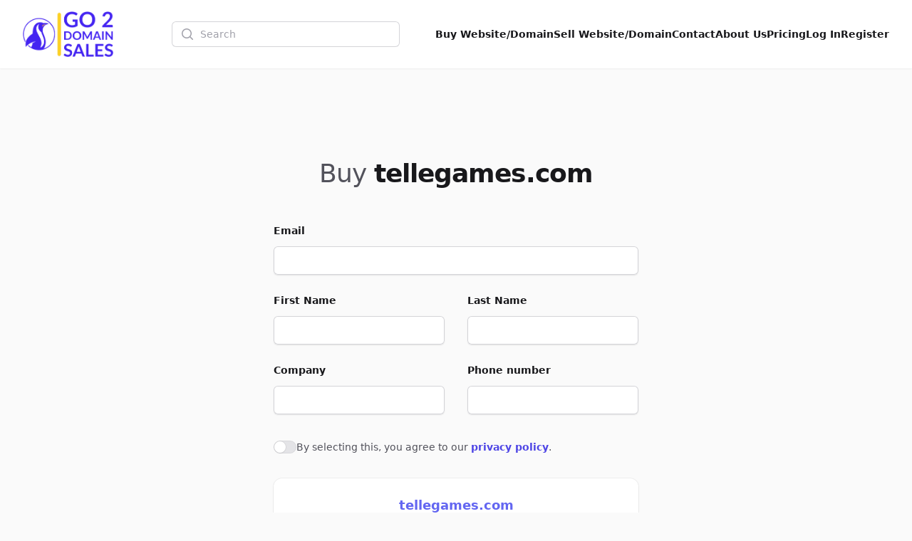

--- FILE ---
content_type: text/html; charset=UTF-8
request_url: http://go2instructor.com/domain/tellegamescom/offer
body_size: 8082
content:
<!DOCTYPE html>
<html lang="en">
    <head>
        <meta charset="utf-8">
        <meta name="viewport" content="width=device-width, initial-scale=1.0">

        <title>Make offer for tellegames.com | Go2DomainSales</title>
        <meta name="title" content="Make offer for tellegames.com | Go2DomainSales" />
        <meta name="description" content="Interested in tellegames.com? Make an offer now to claim this exclusive domain. Go2DomainSales makes the process easy and direct." />

        <meta name="twitter:card" content="summary_large_image" />
        <meta property="twitter:domain" content="go2domainsales.com" />
        <meta name="twitter:title" content="Make offer for tellegames.com | Go2DomainSales" />
        <meta name="twitter:description" content="Interested in tellegames.com? Make an offer now to claim this exclusive domain. Go2DomainSales makes the process easy and direct." />

        <meta property="og:title" content="Make offer for tellegames.com | Go2DomainSales" />
        <meta property="og:description" content="Interested in tellegames.com? Make an offer now to claim this exclusive domain. Go2DomainSales makes the process easy and direct." />
        <meta property="og:site_name" content="Go2DomainSales" />
        <meta property="og:type" content="website">

        <link rel="icon"  type="image/png" href="https://go2domainsales.com/logo.png" />
        <link rel="icon"  type="image/ico" href="https://go2domainsales.com/favicon.ico" />

        
                    <link rel="canonical" href="http://go2instructor.com/domain/tellegamescom" />
            <meta property="og:url" content="http://go2instructor.com/domain/tellegamescom" />
            <meta property="twitter:url" content="http://go2instructor.com/domain/tellegamescom">
        
                
        <div wire:snapshot="{&quot;data&quot;:{&quot;isFilamentNotificationsComponent&quot;:true,&quot;notifications&quot;:[[],{&quot;class&quot;:&quot;Filament\\Notifications\\Collection&quot;,&quot;s&quot;:&quot;wrbl&quot;}]},&quot;memo&quot;:{&quot;id&quot;:&quot;tjsM6gMOmcgvwPjFqc0s&quot;,&quot;name&quot;:&quot;notifications&quot;,&quot;path&quot;:&quot;domain\/tellegamescom\/offer&quot;,&quot;method&quot;:&quot;GET&quot;,&quot;children&quot;:[],&quot;scripts&quot;:[],&quot;assets&quot;:[],&quot;errors&quot;:[],&quot;locale&quot;:&quot;en&quot;},&quot;checksum&quot;:&quot;14b585e22e03ad8e5a9cc2f505a4756bdb64739d6d22fbe24b65c4b918a0b098&quot;}" wire:effects="{&quot;listeners&quot;:[&quot;notificationsSent&quot;,&quot;notificationSent&quot;,&quot;notificationClosed&quot;]}" wire:id="tjsM6gMOmcgvwPjFqc0s">
    <div
        class="fi-no pointer-events-none fixed inset-4 z-50 mx-auto flex gap-3 items-end flex-col-reverse justify-end"
        role="status"
    >
        <!--[if BLOCK]><![endif]--><!--[if ENDBLOCK]><![endif]-->
    </div>

    <!--[if BLOCK]><![endif]--><!--[if ENDBLOCK]><![endif]-->
</div>
        <link
            href="http://go2instructor.com/css/filament/forms/forms.css?v=3.3.37.0"
            rel="stylesheet"
            data-navigate-track
        />
                <link
            href="http://go2instructor.com/css/filament/support/support.css?v=3.3.37.0"
            rel="stylesheet"
            data-navigate-track
        />
    
<style>
    :root {
         --danger-50:254, 242, 242;  --danger-100:254, 226, 226;  --danger-200:254, 202, 202;  --danger-300:252, 165, 165;  --danger-400:248, 113, 113;  --danger-500:239, 68, 68;  --danger-600:220, 38, 38;  --danger-700:185, 28, 28;  --danger-800:153, 27, 27;  --danger-900:127, 29, 29;  --danger-950:69, 10, 10;  --gray-50:250, 250, 250;  --gray-100:244, 244, 245;  --gray-200:228, 228, 231;  --gray-300:212, 212, 216;  --gray-400:161, 161, 170;  --gray-500:113, 113, 122;  --gray-600:82, 82, 91;  --gray-700:63, 63, 70;  --gray-800:39, 39, 42;  --gray-900:24, 24, 27;  --gray-950:9, 9, 11;  --info-50:239, 246, 255;  --info-100:219, 234, 254;  --info-200:191, 219, 254;  --info-300:147, 197, 253;  --info-400:96, 165, 250;  --info-500:59, 130, 246;  --info-600:37, 99, 235;  --info-700:29, 78, 216;  --info-800:30, 64, 175;  --info-900:30, 58, 138;  --info-950:23, 37, 84;  --primary-50:255, 251, 235;  --primary-100:254, 243, 199;  --primary-200:253, 230, 138;  --primary-300:252, 211, 77;  --primary-400:251, 191, 36;  --primary-500:245, 158, 11;  --primary-600:217, 119, 6;  --primary-700:180, 83, 9;  --primary-800:146, 64, 14;  --primary-900:120, 53, 15;  --primary-950:69, 26, 3;  --success-50:240, 253, 244;  --success-100:220, 252, 231;  --success-200:187, 247, 208;  --success-300:134, 239, 172;  --success-400:74, 222, 128;  --success-500:34, 197, 94;  --success-600:22, 163, 74;  --success-700:21, 128, 61;  --success-800:22, 101, 52;  --success-900:20, 83, 45;  --success-950:5, 46, 22;  --warning-50:255, 251, 235;  --warning-100:254, 243, 199;  --warning-200:253, 230, 138;  --warning-300:252, 211, 77;  --warning-400:251, 191, 36;  --warning-500:245, 158, 11;  --warning-600:217, 119, 6;  --warning-700:180, 83, 9;  --warning-800:146, 64, 14;  --warning-900:120, 53, 15;  --warning-950:69, 26, 3;     }
</style>
        <!-- Livewire Styles --><style >[wire\:loading][wire\:loading], [wire\:loading\.delay][wire\:loading\.delay], [wire\:loading\.inline-block][wire\:loading\.inline-block], [wire\:loading\.inline][wire\:loading\.inline], [wire\:loading\.block][wire\:loading\.block], [wire\:loading\.flex][wire\:loading\.flex], [wire\:loading\.table][wire\:loading\.table], [wire\:loading\.grid][wire\:loading\.grid], [wire\:loading\.inline-flex][wire\:loading\.inline-flex] {display: none;}[wire\:loading\.delay\.none][wire\:loading\.delay\.none], [wire\:loading\.delay\.shortest][wire\:loading\.delay\.shortest], [wire\:loading\.delay\.shorter][wire\:loading\.delay\.shorter], [wire\:loading\.delay\.short][wire\:loading\.delay\.short], [wire\:loading\.delay\.default][wire\:loading\.delay\.default], [wire\:loading\.delay\.long][wire\:loading\.delay\.long], [wire\:loading\.delay\.longer][wire\:loading\.delay\.longer], [wire\:loading\.delay\.longest][wire\:loading\.delay\.longest] {display: none;}[wire\:offline][wire\:offline] {display: none;}[wire\:dirty]:not(textarea):not(input):not(select) {display: none;}:root {--livewire-progress-bar-color: #2299dd;}[x-cloak] {display: none !important;}[wire\:cloak] {display: none !important;}</style>
        <link rel="preload" as="style" href="http://go2instructor.com/build/assets/app-8628621f.css" /><link rel="stylesheet" href="http://go2instructor.com/build/assets/app-8628621f.css" data-navigate-track="reload" />
        <!-- Meta Pixel Code -->
        <script>
        !function(f,b,e,v,n,t,s)
        {if(f.fbq)return;n=f.fbq=function(){n.callMethod?
        n.callMethod.apply(n,arguments):n.queue.push(arguments)};
        if(!f._fbq)f._fbq=n;n.push=n;n.loaded=!0;n.version='2.0';
        n.queue=[];t=b.createElement(e);t.async=!0;
        t.src=v;s=b.getElementsByTagName(e)[0];
        s.parentNode.insertBefore(t,s)}(window, document,'script',
        'https://connect.facebook.net/en_US/fbevents.js');
        fbq('init', '419093804194813');
        fbq('track', 'PageView');
        </script>
        <noscript><img height="1" width="1" style="display:none"
        src="https://www.facebook.com/tr?id=419093804194813&ev=PageView&noscript=1"
        /></noscript>
        <!-- End Meta Pixel Code -->

    </head>
    <body class="bg-gray-50">
        <div wire:snapshot="{&quot;data&quot;:{&quot;domain&quot;:[null,{&quot;class&quot;:&quot;App\\Models\\Domain&quot;,&quot;key&quot;:1126,&quot;s&quot;:&quot;mdl&quot;}],&quot;first_name&quot;:null,&quot;last_name&quot;:null,&quot;company&quot;:null,&quot;email&quot;:null,&quot;phone&quot;:null,&quot;amount&quot;:null,&quot;message&quot;:null,&quot;privacy&quot;:false,&quot;mountedActions&quot;:[[],{&quot;s&quot;:&quot;arr&quot;}],&quot;mountedActionsArguments&quot;:[[],{&quot;s&quot;:&quot;arr&quot;}],&quot;mountedActionsData&quot;:[[],{&quot;s&quot;:&quot;arr&quot;}],&quot;defaultAction&quot;:null,&quot;defaultActionArguments&quot;:null,&quot;componentFileAttachments&quot;:[[],{&quot;s&quot;:&quot;arr&quot;}],&quot;areFormStateUpdateHooksDisabledForTesting&quot;:false,&quot;mountedFormComponentActions&quot;:[[],{&quot;s&quot;:&quot;arr&quot;}],&quot;mountedFormComponentActionsArguments&quot;:[[],{&quot;s&quot;:&quot;arr&quot;}],&quot;mountedFormComponentActionsData&quot;:[[],{&quot;s&quot;:&quot;arr&quot;}],&quot;mountedFormComponentActionsComponents&quot;:[[],{&quot;s&quot;:&quot;arr&quot;}]},&quot;memo&quot;:{&quot;id&quot;:&quot;0z5UziLsGFYOW67gp9H9&quot;,&quot;name&quot;:&quot;offer&quot;,&quot;path&quot;:&quot;domain\/tellegamescom\/offer&quot;,&quot;method&quot;:&quot;GET&quot;,&quot;children&quot;:{&quot;lw-1989530024-0&quot;:[&quot;form&quot;,&quot;8DjRKgBink4tBNFmOA6Z&quot;],&quot;lw-1989530024-1&quot;:[&quot;form&quot;,&quot;aHdb7fmHzjxCNdOIogVF&quot;]},&quot;scripts&quot;:[],&quot;assets&quot;:[],&quot;errors&quot;:[],&quot;locale&quot;:&quot;en&quot;},&quot;checksum&quot;:&quot;11b137d0c41775677721b2457588173ceb666ba964eaa572d13bf9c097bd52b1&quot;}" wire:effects="{&quot;url&quot;:{&quot;defaultAction&quot;:{&quot;as&quot;:&quot;action&quot;,&quot;use&quot;:&quot;replace&quot;,&quot;alwaysShow&quot;:false,&quot;except&quot;:null},&quot;defaultActionArguments&quot;:{&quot;as&quot;:&quot;actionArguments&quot;,&quot;use&quot;:&quot;replace&quot;,&quot;alwaysShow&quot;:false,&quot;except&quot;:null}}}" wire:id="0z5UziLsGFYOW67gp9H9">
         
  <header
  class="bg-white shadow-sm"
  x-data="{
    open: false,
    toggle(){
      this.open = !this.open
    }
  }"
>
  <nav class="flex items-center justify-between p-6 mx-auto max-w-7xl lg:px-8" aria-label="Global">
    <div class="flex items-center">
      <a href="https://go2domainsales.com" class="-my-4 py-2 mr-2">
        <span class="sr-only">Go2DomainSales</span>
        <img class="w-auto h-16" src="/g2ds-logo.png" alt="Go2DomainSales">
      </a>
    </div>
    <div class="flex lg:hidden">
      <button @click="toggle()" type="button" class="-m-2.5 inline-flex items-center justify-center rounded-md p-2.5 text-gray-700">
        <span class="sr-only">Open main menu</span>
        <svg class="w-6 h-6" fill="none" viewBox="0 0 24 24" stroke-width="1.5" stroke="currentColor" aria-hidden="true">
          <path stroke-linecap="round" stroke-linejoin="round" d="M3.75 6.75h16.5M3.75 12h16.5m-16.5 5.25h16.5" />
        </svg>
      </button>
    </div>
    <!--[if BLOCK]><![endif]-->      <div class="hidden lg:flex flex-1 items-center justify-center px-2 lg:ml-6 lg:justify-center">
        <form wire:snapshot="{&quot;data&quot;:{&quot;search&quot;:null},&quot;memo&quot;:{&quot;id&quot;:&quot;8DjRKgBink4tBNFmOA6Z&quot;,&quot;name&quot;:&quot;search&quot;,&quot;path&quot;:&quot;domain\/tellegamescom\/offer&quot;,&quot;method&quot;:&quot;GET&quot;,&quot;children&quot;:[],&quot;scripts&quot;:[],&quot;assets&quot;:[],&quot;errors&quot;:[],&quot;locale&quot;:&quot;en&quot;},&quot;checksum&quot;:&quot;23e2835a66e98f84e9207dd9519509a9c06eba5b3f618d5197851fc4bf8c5564&quot;}" wire:effects="[]" wire:id="8DjRKgBink4tBNFmOA6Z" class="w-full max-w-lg lg:max-w-xs" wire:submit.prevent="submit">
  <label for="search" class="sr-only">Search</label>
  <div class="relative">
    <div class="pointer-events-none absolute inset-y-0 left-0 flex items-center pl-3">
      <svg class="h-5 w-5 text-gray-400" viewBox="0 0 20 20" fill="currentColor" aria-hidden="true">
        <path fill-rule="evenodd" d="M9 3.5a5.5 5.5 0 100 11 5.5 5.5 0 000-11zM2 9a7 7 0 1112.452 4.391l3.328 3.329a.75.75 0 11-1.06 1.06l-3.329-3.328A7 7 0 012 9z" clip-rule="evenodd" />
      </svg>
    </div>
    <input
      id="domain-search" wire:model.live="search" placeholder="Search" type="search" autocomplete="off"
      class="block w-full rounded-md border-0 bg-white py-1.5 pl-10 pr-3 text-gray-900 ring-1 ring-inset ring-gray-300 placeholder:text-gray-400 focus:ring-2 focus:ring-inset focus:ring-indigo-600 sm:text-sm sm:leading-6"
    >
  </div>

  <!--[if BLOCK]><![endif]--><!--[if ENDBLOCK]><![endif]-->
</form>
      </div>
    <!--[if ENDBLOCK]><![endif]-->
    <div class="hidden lg:flex lg:gap-x-6">
      <a href="http://go2instructor.com/domains" class="text-sm font-semibold leading-6  text-gray-900 ">Buy Website/Domain</a>
      <a href="http://go2instructor.com/sell" class="text-sm font-semibold leading-6  text-gray-900 ">Sell Website/Domain</a>
      <a href="http://go2instructor.com/contacts" class="text-sm font-semibold leading-6  text-gray-900 ">Contact</a>
      <a href="http://go2instructor.com/post/about-us" class="text-sm font-semibold leading-6  text-gray-900 ">About Us</a>
      <a href="http://go2instructor.com/pricing" class="text-sm font-semibold leading-6  text-gray-900 ">Pricing</a>
      <!--[if BLOCK]><![endif]-->        <a href="http://go2instructor.com/dashboard/login" class="text-sm font-semibold leading-6  text-gray-900 ">Log In</a>
        <a href="http://go2instructor.com/dashboard/register" class="text-sm font-semibold leading-6  text-gray-900 ">Register</a>
      <!--[if ENDBLOCK]><![endif]-->
    </div>
  </nav>

  <div x-show="open" class="lg:hidden" style="display: none;" role="dialog" aria-modal="true">
    <div class="fixed inset-0 z-10"></div>
    <div class="fixed inset-y-0 right-0 z-10 w-full px-6 py-6 overflow-y-auto bg-white sm:max-w-sm sm:ring-1 sm:ring-gray-900/10">
      <div class="flex items-center justify-between">
        <a href="#" class="-m-1.5 p-1.5">
          <span class="sr-only">Go2DomainSales</span>
          <img class="w-auto h-8" src="/logo.png" alt="">
        </a>
        <button @click="toggle()" type="button" class="-m-2.5 rounded-md p-2.5 text-gray-700">
          <span class="sr-only">Close menu</span>
          <svg class="w-6 h-6" fill="none" viewBox="0 0 24 24" stroke-width="1.5" stroke="currentColor" aria-hidden="true">
            <path stroke-linecap="round" stroke-linejoin="round" d="M6 18L18 6M6 6l12 12" />
          </svg>
        </button>
      </div>
      <div class="flow-root mt-6">
        <div class="-my-6 divide-y divide-gray-500/10">
          <div class="py-6 space-y-2">
            <!--[if BLOCK]><![endif]-->              <div class="lg:hidden">
                <form wire:snapshot="{&quot;data&quot;:{&quot;search&quot;:null},&quot;memo&quot;:{&quot;id&quot;:&quot;aHdb7fmHzjxCNdOIogVF&quot;,&quot;name&quot;:&quot;search&quot;,&quot;path&quot;:&quot;domain\/tellegamescom\/offer&quot;,&quot;method&quot;:&quot;GET&quot;,&quot;children&quot;:[],&quot;scripts&quot;:[],&quot;assets&quot;:[],&quot;errors&quot;:[],&quot;locale&quot;:&quot;en&quot;},&quot;checksum&quot;:&quot;1c1af7188eaf096b96066b723e1e15f94136aaf111573dc256baa68dc99b086a&quot;}" wire:effects="[]" wire:id="aHdb7fmHzjxCNdOIogVF" class="w-full max-w-lg lg:max-w-xs" wire:submit.prevent="submit">
  <label for="search" class="sr-only">Search</label>
  <div class="relative">
    <div class="pointer-events-none absolute inset-y-0 left-0 flex items-center pl-3">
      <svg class="h-5 w-5 text-gray-400" viewBox="0 0 20 20" fill="currentColor" aria-hidden="true">
        <path fill-rule="evenodd" d="M9 3.5a5.5 5.5 0 100 11 5.5 5.5 0 000-11zM2 9a7 7 0 1112.452 4.391l3.328 3.329a.75.75 0 11-1.06 1.06l-3.329-3.328A7 7 0 012 9z" clip-rule="evenodd" />
      </svg>
    </div>
    <input
      id="domain-search" wire:model.live="search" placeholder="Search" type="search" autocomplete="off"
      class="block w-full rounded-md border-0 bg-white py-1.5 pl-10 pr-3 text-gray-900 ring-1 ring-inset ring-gray-300 placeholder:text-gray-400 focus:ring-2 focus:ring-inset focus:ring-indigo-600 sm:text-sm sm:leading-6"
    >
  </div>

  <!--[if BLOCK]><![endif]--><!--[if ENDBLOCK]><![endif]-->
</form>
              </div>
            <!--[if ENDBLOCK]><![endif]-->
            <a href="http://go2instructor.com/domains" class="block px-3 py-2 -mx-3 text-base font-semibold leading-7 text-gray-900 rounded-lg hover:bg-gray-50">Buy Website/Domain</a>
            <a href="http://go2instructor.com/sell" class="block px-3 py-2 -mx-3 text-base font-semibold leading-7 text-gray-900 rounded-lg hover:bg-gray-50">Sell Website/Domain</a>
            <a href="http://go2instructor.com/contacts" class="block px-3 py-2 -mx-3 text-base font-semibold leading-7 text-gray-900 rounded-lg hover:bg-gray-50">Contact</a>
            <a href="http://go2instructor.com/post/about-us" class="block px-3 py-2 -mx-3 text-base font-semibold leading-7 text-gray-900 rounded-lg hover:bg-gray-50">About Us</a>
            <a href="http://go2instructor.com/pricing" class="block px-3 py-2 -mx-3 text-base font-semibold leading-7 text-gray-900 rounded-lg hover:bg-gray-50">Pricing</a>
            <a href="http://go2instructor.com/dashboard/login" class="block px-3 py-2 -mx-3 text-base font-semibold leading-7 text-gray-900 rounded-lg hover:bg-gray-50">Log In</a>
            <a href="http://go2instructor.com/dashboard/register" class="block px-3 py-2 -mx-3 text-base font-semibold leading-7 text-gray-900 rounded-lg hover:bg-gray-50">Register</a>
          </div>
        </div>
      </div>
    </div>
  </div>
</header>

  <div class="isolate py-16 sm:py-24 max-w-xl px-4 mx-auto my-8 sm:px-6 lg:px-8">

    <!--[if BLOCK]><![endif]-->      <h1 class="text-3xl tracking-tight text-gray-900 sm:text-4xl text-center">
        <span class="font-base text-gray-600">Buy</span>
        <b class="font-bold">tellegames.com</b>
      </h1>
    <!--[if ENDBLOCK]><![endif]-->

    <div action="#" method="POST" class="mt-8 sm:mt-12" wire:submit.prevent="submit">

      <div class="grid grid-cols-1 gap-x-8 gap-y-6 sm:grid-cols-2">

        <!--[if BLOCK]><![endif]-->
          <div class="sm:col-span-2">
  <!--[if BLOCK]><![endif]-->    <label
      id="email-label-id"
      for="email-block-id"
      class="block text-sm font-semibold leading-6 text-gray-900"
    >Email</label>
  <!--[if ENDBLOCK]><![endif]-->
  <div class="mt-2.5 relative ">
    <!--[if BLOCK]><![endif]-->      <div class="relative mt-2 rounded-md shadow-sm">
        <input
          type="email"
          wire:model="email"
          id="email-block-id"
          autocomplete="email"
          placeholder=""
          class="block w-full rounded-md border-0  px-3.5 ring-gray-300 text-gray-900 placeholder:text-gray-400 focus:ring-indigo-600  py-2 shadow-sm ring-1 ring-inset focus:ring-2 focus:ring-inset sm:text-sm sm:leading-6"
        >
        <!--[if BLOCK]><![endif]--><!--[if ENDBLOCK]><![endif]-->
      </div>
    <!--[if ENDBLOCK]><![endif]-->
  </div>
  <!--[if BLOCK]><![endif]--><!--[if ENDBLOCK]><![endif]-->
</div>          <div class="">
  <!--[if BLOCK]><![endif]-->    <label
      id="first_name-label-id"
      for="first_name-block-id"
      class="block text-sm font-semibold leading-6 text-gray-900"
    >First Name</label>
  <!--[if ENDBLOCK]><![endif]-->
  <div class="mt-2.5 relative ">
    <!--[if BLOCK]><![endif]-->      <div class="relative mt-2 rounded-md shadow-sm">
        <input
          type="text"
          wire:model="first_name"
          id="first_name-block-id"
          autocomplete="given-name"
          placeholder=""
          class="block w-full rounded-md border-0  px-3.5 ring-gray-300 text-gray-900 placeholder:text-gray-400 focus:ring-indigo-600  py-2 shadow-sm ring-1 ring-inset focus:ring-2 focus:ring-inset sm:text-sm sm:leading-6"
        >
        <!--[if BLOCK]><![endif]--><!--[if ENDBLOCK]><![endif]-->
      </div>
    <!--[if ENDBLOCK]><![endif]-->
  </div>
  <!--[if BLOCK]><![endif]--><!--[if ENDBLOCK]><![endif]-->
</div>          <div class="">
  <!--[if BLOCK]><![endif]-->    <label
      id="last_name-label-id"
      for="last_name-block-id"
      class="block text-sm font-semibold leading-6 text-gray-900"
    >Last Name</label>
  <!--[if ENDBLOCK]><![endif]-->
  <div class="mt-2.5 relative ">
    <!--[if BLOCK]><![endif]-->      <div class="relative mt-2 rounded-md shadow-sm">
        <input
          type="text"
          wire:model="last_name"
          id="last_name-block-id"
          autocomplete="family-name"
          placeholder=""
          class="block w-full rounded-md border-0  px-3.5 ring-gray-300 text-gray-900 placeholder:text-gray-400 focus:ring-indigo-600  py-2 shadow-sm ring-1 ring-inset focus:ring-2 focus:ring-inset sm:text-sm sm:leading-6"
        >
        <!--[if BLOCK]><![endif]--><!--[if ENDBLOCK]><![endif]-->
      </div>
    <!--[if ENDBLOCK]><![endif]-->
  </div>
  <!--[if BLOCK]><![endif]--><!--[if ENDBLOCK]><![endif]-->
</div>          <div class="">
  <!--[if BLOCK]><![endif]-->    <label
      id="company-label-id"
      for="company-block-id"
      class="block text-sm font-semibold leading-6 text-gray-900"
    >Company</label>
  <!--[if ENDBLOCK]><![endif]-->
  <div class="mt-2.5 relative ">
    <!--[if BLOCK]><![endif]-->      <div class="relative mt-2 rounded-md shadow-sm">
        <input
          type="text"
          wire:model="company"
          id="company-block-id"
          autocomplete="organization"
          placeholder=""
          class="block w-full rounded-md border-0  px-3.5 ring-gray-300 text-gray-900 placeholder:text-gray-400 focus:ring-indigo-600  py-2 shadow-sm ring-1 ring-inset focus:ring-2 focus:ring-inset sm:text-sm sm:leading-6"
        >
        <!--[if BLOCK]><![endif]--><!--[if ENDBLOCK]><![endif]-->
      </div>
    <!--[if ENDBLOCK]><![endif]-->
  </div>
  <!--[if BLOCK]><![endif]--><!--[if ENDBLOCK]><![endif]-->
</div>          <div class="">
  <!--[if BLOCK]><![endif]-->    <label
      id="phone-label-id"
      for="phone-block-id"
      class="block text-sm font-semibold leading-6 text-gray-900"
    >Phone number</label>
  <!--[if ENDBLOCK]><![endif]-->
  <div class="mt-2.5 relative ">
    <!--[if BLOCK]><![endif]-->      <div class="relative mt-2 rounded-md shadow-sm">
        <input
          type="tel"
          wire:model="phone"
          id="phone-block-id"
          autocomplete="tel"
          placeholder=""
          class="block w-full rounded-md border-0  px-3.5 ring-gray-300 text-gray-900 placeholder:text-gray-400 focus:ring-indigo-600  py-2 shadow-sm ring-1 ring-inset focus:ring-2 focus:ring-inset sm:text-sm sm:leading-6"
        >
        <!--[if BLOCK]><![endif]--><!--[if ENDBLOCK]><![endif]-->
      </div>
    <!--[if ENDBLOCK]><![endif]-->
  </div>
  <!--[if BLOCK]><![endif]--><!--[if ENDBLOCK]><![endif]-->
</div>          <div class="sm:col-span-2">
  <!--[if BLOCK]><![endif]--><!--[if ENDBLOCK]><![endif]-->
  <div class="mt-2.5 relative ">
    <!--[if BLOCK]><![endif]-->      <div
        class="flex gap-x-4 sm:col-span-2 "
        x-data="{
          checked: $wire.entangle('privacy').live,
          toggle(){
            this.checked = !this.checked
          }
        }"
      >
        <div class="flex h-6 items-center">
          <button
            @click="toggle()"
            type="button" role="switch" aria-checked="false" aria-labelledby="privacy-label-id"
            class="flex w-8 flex-none cursor-pointer rounded-full p-px ring-1 ring-inset ring-gray-900/5 transition-colors duration-200 ease-in-out focus-visible:outline focus-visible:outline-2 focus-visible:outline-offset-2 focus-visible:outline-indigo-600"
            :class="checked ? 'bg-indigo-600' : 'bg-gray-200'"
          >
            <span class="sr-only">Agree to policies</span>
            <span
              aria-hidden="true"
              class="h-4 w-4 transform rounded-full bg-white shadow-sm ring-1 ring-gray-900/5 transition duration-200 ease-in-out"
              :class="checked ? 'translate-x-3.5' : 'translate-x-0'"
            ></span>
          </button>
        </div>
        <label class="text-sm leading-6 text-gray-600" id="privacy-block-id">
          <p>By selecting this, you agree to our <a href='http://go2instructor.com/privacy' class='text-indigo-600 font-semibold' target='_blank'>privacy policy</a>.</p>

        </label>
        <!--[if BLOCK]><![endif]--><!--[if ENDBLOCK]><![endif]-->
      </div>
    <!--[if ENDBLOCK]><![endif]-->
  </div>
  <!--[if BLOCK]><![endif]--><!--[if ENDBLOCK]><![endif]-->
</div>
        <!--[if ENDBLOCK]><![endif]-->

        <!--[if BLOCK]><![endif]--><!--[if ENDBLOCK]><![endif]-->

        <!--[if BLOCK]><![endif]-->
          <div class="sm:col-span-2">
            <section
    
    x-data="{
        isCollapsed:  false ,
    }"
        class="fi-section rounded-xl bg-white shadow-sm ring-1 ring-gray-950/5 dark:bg-gray-900 dark:ring-white/10 text-center mt-2"
>
    <!--[if BLOCK]><![endif]--><!--[if ENDBLOCK]><![endif]-->

    <div
                class="fi-section-content-ctn"
    >
        <div
            class="fi-section-content p-6"
        >
            <div class="text-lg font-bold text-indigo-500">tellegames.com</div>
              <div class="mt-2 text-lg font-semibold text-gray-500">
                <!--[if BLOCK]><![endif]-->                  Price: $205.00 <span class="font-light line-through">$225.00</span>
                <!--[if ENDBLOCK]><![endif]-->
              </div>
        </div>

        <!--[if BLOCK]><![endif]--><!--[if ENDBLOCK]><![endif]-->
    </div>
</section>
          </div>

        <!--[if ENDBLOCK]><![endif]-->

      </div>

      <div class="mt-4">

        <!--[if BLOCK]><![endif]--><!--[if ENDBLOCK]><![endif]-->

        <!--[if BLOCK]><![endif]-->          <!--[if BLOCK]><![endif]--><!--[if ENDBLOCK]><![endif]-->

<button
                        style="--c-400:var(--info-400);--c-500:var(--info-500);--c-600:var(--info-600);" class="fi-btn relative grid-flow-col items-center justify-center font-semibold outline-none transition duration-75 focus-visible:ring-2 rounded-lg fi-color-custom fi-btn-color-info fi-color-info fi-size-md fi-btn-size-md gap-1.5 px-3 py-2 text-sm inline-grid shadow-sm bg-custom-600 text-white hover:bg-custom-500 focus-visible:ring-custom-500/50 dark:bg-custom-500 dark:hover:bg-custom-400 dark:focus-visible:ring-custom-400/50 w-full" type="submit" wire:loading.attr="disabled" wire:target="submit" wire:click="submit"
>
    <!--[if BLOCK]><![endif]-->        <!--[if BLOCK]><![endif]--><!--[if ENDBLOCK]><![endif]-->

        <!--[if BLOCK]><![endif]-->            <svg
    fill="none"
    viewBox="0 0 24 24"
    xmlns="http://www.w3.org/2000/svg"
    class="animate-spin fi-btn-icon transition duration-75 h-5 w-5 text-white" wire:loading.delay.default="" wire:target="submit"
>
    <path
        clip-rule="evenodd"
        d="M12 19C15.866 19 19 15.866 19 12C19 8.13401 15.866 5 12 5C8.13401 5 5 8.13401 5 12C5 15.866 8.13401 19 12 19ZM12 22C17.5228 22 22 17.5228 22 12C22 6.47715 17.5228 2 12 2C6.47715 2 2 6.47715 2 12C2 17.5228 6.47715 22 12 22Z"
        fill-rule="evenodd"
        fill="currentColor"
        opacity="0.2"
    ></path>
    <path
        d="M2 12C2 6.47715 6.47715 2 12 2V5C8.13401 5 5 8.13401 5 12H2Z"
        fill="currentColor"
    ></path>
</svg>
        <!--[if ENDBLOCK]><![endif]-->

        <!--[if BLOCK]><![endif]--><!--[if ENDBLOCK]><![endif]-->
    <!--[if ENDBLOCK]><![endif]-->

    <span
                class="fi-btn-label"
    >
        Continue
    </span>

    <!--[if BLOCK]><![endif]--><!--[if ENDBLOCK]><![endif]-->

    <!--[if BLOCK]><![endif]--><!--[if ENDBLOCK]><![endif]-->

    <!--[if BLOCK]><![endif]--><!--[if ENDBLOCK]><![endif]-->
</button>
        <!--[if ENDBLOCK]><![endif]-->

      </div>

    </div>

  </div>

  <!-- <footer class="bg-white">
  <div class="mx-auto max-w-7xl px-6 py-12 md:flex md:items-center md:justify-between lg:px-8">
    <div class="mt-8 md:order-2 md:mt-0">
    <a href="#"
        class="block font-sans text-base antialiased font-normal leading-relaxed transition-colors text-blue-gray-900 hover:text-blue-500 focus:text-blue-500">
        Privacy Policy
      </a>
    <a href="#"
        class="block font-sans text-base antialiased font-normal leading-relaxed transition-colors text-blue-gray-900 hover:text-blue-500 focus:text-blue-500">
        Terms Page
      </a>
    </div>
    <div class="mt-8 md:order-1 md:mt-0">
      <p class="text-center text-xs leading-5 text-gray-500">&copy; 2025 Go2DomainSales. All rights reserved.</p>
    </div>
  </div>
</footer> -->


<footer class="lg:px-8">
  <div class="mx-auto px-6 py-12 max-w-7xl flex items-center justify-between">
    <p class="text-sm block antialiased font-normal leading-relaxed text-gray-500">
      &copy; 2025 Go2DomainSales. All rights reserved.
    </p>
    <ul class="flex flex-wrap items-center gap-y-2 gap-x-6">
      <li>
        <a href="http://go2instructor.com/privacy"
          class="text-sm text-gray-500 hover:text-gray-900">
          Privacy Policy
        </a>
      </li>
      <li>
        <a href="http://go2instructor.com/terms"
          class="text-sm text-gray-500 hover:text-gray-900">
          Terms Page
        </a>
      </li>
    </ul>
  </div>
</footer>   <!--[if BLOCK]><![endif]-->    <form wire:submit.prevent="callMountedAction">
        
        <div
        aria-modal="true"
    role="dialog"
    x-data="{
        isOpen: false,

        livewire: null,

        close: function () {
            this.isOpen = false

            this.$refs.modalContainer.dispatchEvent(
                new CustomEvent('modal-closed', { detail: { id: '0z5UziLsGFYOW67gp9H9-action' } }),
            )
        },

        open: function () {
            this.$nextTick(() => {
                this.isOpen = true

                
                this.$refs.modalContainer.dispatchEvent(
                    new CustomEvent('modal-opened', { detail: { id: '0z5UziLsGFYOW67gp9H9-action' } }),
                )
            })
        },
    }"
            x-on:close-modal.window="if ($event.detail.id === '0z5UziLsGFYOW67gp9H9-action') close()"
        x-on:open-modal.window="if ($event.detail.id === '0z5UziLsGFYOW67gp9H9-action') open()"
        data-fi-modal-id="0z5UziLsGFYOW67gp9H9-action"
        x-trap.noscroll="isOpen"
    x-bind:class="{
        'fi-modal-open': isOpen,
    }"
    class="fi-modal block"
>
    <!--[if BLOCK]><![endif]--><!--[if ENDBLOCK]><![endif]-->

    <div x-cloak x-show="isOpen">
        <div
            aria-hidden="true"
            x-show="isOpen"
            x-transition.duration.300ms.opacity
            class="fi-modal-close-overlay fixed inset-0 z-40 bg-gray-950/50 dark:bg-gray-950/75"
        ></div>

        <div
            class="fixed inset-0 z-40 overflow-y-auto cursor-pointer"
        >
            <div
                x-ref="modalContainer"
                                    
                    x-on:click.self="
                        document.activeElement.selectionStart === undefined &&
                            document.activeElement.selectionEnd === undefined &&
                            $dispatch(&#039;close-modal&#039;, { id: &#039;0z5UziLsGFYOW67gp9H9-action&#039; })
                    "
                                class="relative grid min-h-full grid-rows-[1fr_auto_1fr] justify-items-center sm:grid-rows-[1fr_auto_3fr] p-4" x-on:closed-form-component-action-modal.window="if (($event.detail.id === '0z5UziLsGFYOW67gp9H9') && $wire.mountedActions.length) open()" x-on:modal-closed.stop="if (!$event.detail?.id?.startsWith('0z5UziLsGFYOW67gp9H9-')) {
                    return
                }

                const mountedActionShouldOpenModal = false


                if (! mountedActionShouldOpenModal) {
                    return
                }

                if ($wire.mountedFormComponentActions.length) {
                    return
                }

                $wire.unmountAction(false, false)" x-on:opened-form-component-action-modal.window="if ($event.detail.id === '0z5UziLsGFYOW67gp9H9') close()"
            >
                <div
                    x-data="{ isShown: false }"
                    x-init="
                        $nextTick(() => {
                            isShown = isOpen
                            $watch('isOpen', () => (isShown = isOpen))
                        })
                    "
                                            x-on:keydown.window.escape="$dispatch(&#039;close-modal&#039;, { id: &#039;0z5UziLsGFYOW67gp9H9-action&#039; })"
                                        x-show="isShown"
                    x-transition:enter="duration-300"
                    x-transition:leave="duration-300"
                                            x-transition:enter-start="scale-95 opacity-0"
                        x-transition:enter-end="scale-100 opacity-100"
                        x-transition:leave-start="scale-100 opacity-100"
                        x-transition:leave-end="scale-95 opacity-0"
                                                                wire:key="0z5UziLsGFYOW67gp9H9.modal.0z5UziLsGFYOW67gp9H9-action.window"
                                        class="fi-modal-window pointer-events-auto relative row-start-2 flex w-full cursor-default flex-col bg-white shadow-xl ring-1 ring-gray-950/5 dark:bg-gray-900 dark:ring-white/10 mx-auto rounded-xl hidden max-w-sm"
                >
                    <!--[if BLOCK]><![endif]--><!--[if ENDBLOCK]><![endif]-->

                    <!--[if BLOCK]><![endif]--><!--[if ENDBLOCK]><![endif]-->

                    <!--[if BLOCK]><![endif]--><!--[if ENDBLOCK]><![endif]-->
                </div>
            </div>
        </div>
    </div>
</div>
    </form>

    <!--[if ENDBLOCK]><![endif]-->

<!--[if BLOCK]><![endif]--><!--[if ENDBLOCK]><![endif]-->

<!--[if BLOCK]><![endif]--><!--[if ENDBLOCK]><![endif]-->

<!--[if BLOCK]><![endif]-->    
    <form wire:submit.prevent="callMountedFormComponentAction">
        <div
        aria-modal="true"
    role="dialog"
    x-data="{
        isOpen: false,

        livewire: null,

        close: function () {
            this.isOpen = false

            this.$refs.modalContainer.dispatchEvent(
                new CustomEvent('modal-closed', { detail: { id: '0z5UziLsGFYOW67gp9H9-form-component-action' } }),
            )
        },

        open: function () {
            this.$nextTick(() => {
                this.isOpen = true

                
                this.$refs.modalContainer.dispatchEvent(
                    new CustomEvent('modal-opened', { detail: { id: '0z5UziLsGFYOW67gp9H9-form-component-action' } }),
                )
            })
        },
    }"
            x-on:close-modal.window="if ($event.detail.id === '0z5UziLsGFYOW67gp9H9-form-component-action') close()"
        x-on:open-modal.window="if ($event.detail.id === '0z5UziLsGFYOW67gp9H9-form-component-action') open()"
        data-fi-modal-id="0z5UziLsGFYOW67gp9H9-form-component-action"
        x-trap.noscroll="isOpen"
    x-bind:class="{
        'fi-modal-open': isOpen,
    }"
    class="fi-modal block"
>
    <!--[if BLOCK]><![endif]--><!--[if ENDBLOCK]><![endif]-->

    <div x-cloak x-show="isOpen">
        <div
            aria-hidden="true"
            x-show="isOpen"
            x-transition.duration.300ms.opacity
            class="fi-modal-close-overlay fixed inset-0 z-40 bg-gray-950/50 dark:bg-gray-950/75"
        ></div>

        <div
            class="fixed inset-0 z-40 overflow-y-auto cursor-pointer"
        >
            <div
                x-ref="modalContainer"
                                    
                    x-on:click.self="
                        document.activeElement.selectionStart === undefined &&
                            document.activeElement.selectionEnd === undefined &&
                            $dispatch(&#039;close-modal&#039;, { id: &#039;0z5UziLsGFYOW67gp9H9-form-component-action&#039; })
                    "
                                class="relative grid min-h-full grid-rows-[1fr_auto_1fr] justify-items-center sm:grid-rows-[1fr_auto_3fr] p-4" x-on:modal-closed.stop="if (!$event.detail?.id?.startsWith('0z5UziLsGFYOW67gp9H9-')) {
                    return
                }

                const mountedFormComponentActionShouldOpenModal = false


                if (mountedFormComponentActionShouldOpenModal) {
                    $wire.unmountFormComponentAction(false, false)
                }"
            >
                <div
                    x-data="{ isShown: false }"
                    x-init="
                        $nextTick(() => {
                            isShown = isOpen
                            $watch('isOpen', () => (isShown = isOpen))
                        })
                    "
                                            x-on:keydown.window.escape="$dispatch(&#039;close-modal&#039;, { id: &#039;0z5UziLsGFYOW67gp9H9-form-component-action&#039; })"
                                        x-show="isShown"
                    x-transition:enter="duration-300"
                    x-transition:leave="duration-300"
                                            x-transition:enter-start="scale-95 opacity-0"
                        x-transition:enter-end="scale-100 opacity-100"
                        x-transition:leave-start="scale-100 opacity-100"
                        x-transition:leave-end="scale-95 opacity-0"
                                                                wire:key="0z5UziLsGFYOW67gp9H9.modal.0z5UziLsGFYOW67gp9H9-form-component-action.window"
                                        class="fi-modal-window pointer-events-auto relative row-start-2 flex w-full cursor-default flex-col bg-white shadow-xl ring-1 ring-gray-950/5 dark:bg-gray-900 dark:ring-white/10 mx-auto rounded-xl hidden max-w-sm"
                >
                    <!--[if BLOCK]><![endif]--><!--[if ENDBLOCK]><![endif]-->

                    <!--[if BLOCK]><![endif]--><!--[if ENDBLOCK]><![endif]-->

                    <!--[if BLOCK]><![endif]--><!--[if ENDBLOCK]><![endif]-->
                </div>
            </div>
        </div>
    </div>
</div>
    </form>

    <!--[if ENDBLOCK]><![endif]-->
</div>

        <link rel="modulepreload" href="http://go2instructor.com/build/assets/app-4ed993c7.js" /><script type="module" src="http://go2instructor.com/build/assets/app-4ed993c7.js" data-navigate-track="reload"></script>        <script src="/livewire/livewire.min.js?id=df3a17f2"   data-csrf="OsPAjtl0VHaWRRS7sIujQdEcc6Tf8OWoaOMVy0Yv" data-update-uri="/livewire/update" data-navigate-once="true"></script>
        <script>
        window.filamentData = []    </script>

            
            <script
                src="http://go2instructor.com/js/filament/notifications/notifications.js?v=3.3.37.0"
                
                
                
                
                
                
            ></script>
        
                
            <script
                src="http://go2instructor.com/js/filament/support/support.js?v=3.3.37.0"
                
                
                
                
                
                
            ></script>
        
    
<style>
    :root {
            }
</style>

        <div wire:snapshot="{&quot;data&quot;:{&quot;isFilamentNotificationsComponent&quot;:true,&quot;notifications&quot;:[[],{&quot;class&quot;:&quot;Filament\\Notifications\\Collection&quot;,&quot;s&quot;:&quot;wrbl&quot;}]},&quot;memo&quot;:{&quot;id&quot;:&quot;ADlWdXNBqC2KBEDQ68pB&quot;,&quot;name&quot;:&quot;notifications&quot;,&quot;path&quot;:&quot;domain\/tellegamescom\/offer&quot;,&quot;method&quot;:&quot;GET&quot;,&quot;children&quot;:[],&quot;scripts&quot;:[],&quot;assets&quot;:[],&quot;errors&quot;:[],&quot;locale&quot;:&quot;en&quot;},&quot;checksum&quot;:&quot;6228d3c7d4c27a8ae33f24c062b9795459f4c7ce89d17f05bc0e1a8aba9d45dc&quot;}" wire:effects="{&quot;listeners&quot;:[&quot;notificationsSent&quot;,&quot;notificationSent&quot;,&quot;notificationClosed&quot;]}" wire:id="ADlWdXNBqC2KBEDQ68pB">
    <div
        class="fi-no pointer-events-none fixed inset-4 z-50 mx-auto flex gap-3 items-end flex-col-reverse justify-end"
        role="status"
    >
        <!--[if BLOCK]><![endif]--><!--[if ENDBLOCK]><![endif]-->
    </div>

    <!--[if BLOCK]><![endif]--><!--[if ENDBLOCK]><![endif]-->
</div>

        <!-- Google tag (gtag.js) -->
        <script async src="https://www.googletagmanager.com/gtag/js?id=G-X5VE18YBGF"></script>
        <script>
        window.dataLayer = window.dataLayer || [];
        function gtag(){dataLayer.push(arguments);}
        gtag('js', new Date());
        gtag('config', 'G-X5VE18YBGF');
        </script>

        <img
            src="https://go2domainsales.com/domain/go2domainsalescom/counter-logo"
            style="display:none"
            alt="Go2DomainSales – Your one-stop destination for exclusive and memorable web addresses"
        />

            </body>
</html>